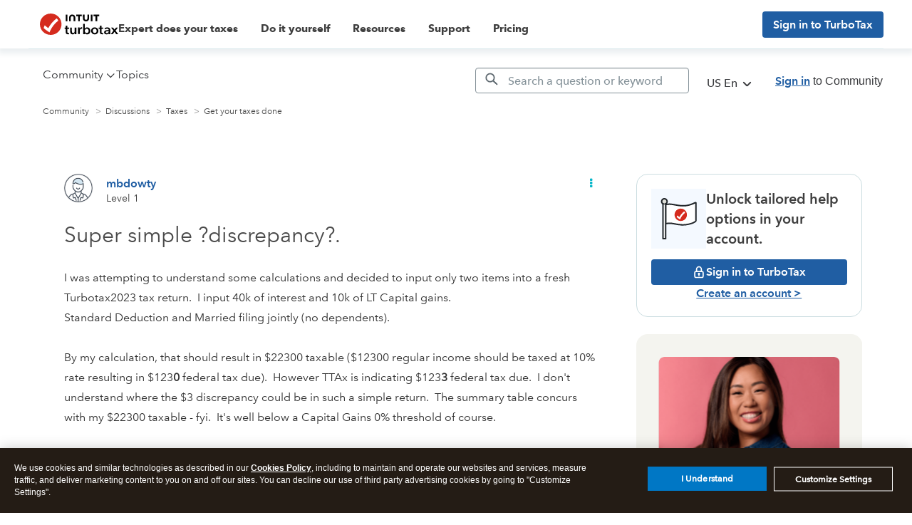

--- FILE ---
content_type: text/html; charset=utf-8
request_url: https://app.leadsrx.com/visitor.php?acctTag=hktywn83008&tz=0&ref=&u=https%3A%2F%2Fttlc.intuit.com%2Fcommunity%2Ftaxes%2Fdiscussion%2Fre-super-simple-discrepancy%2F01%2F3357799%2Fhighlight%2Ftrue&t=Solved%3A%20Re%3A%20Super%20simple%20%3Fdiscrepancy%3F.&lc=null&anon=1&vin=null
body_size: 216
content:
{"visitorID":1125902658493177,"errCode":"ok","leadSuccesses":[],"hubs":[],"lastTouch":"direct"}

--- FILE ---
content_type: image/svg+xml
request_url: https://ttlc.intuit.com/community/s/html/@FE2BAA0B96B497BF53C04672E862EEBD/assets/icon_expert-approved-v2.svg
body_size: 2308
content:
<svg width="136" height="16" viewBox="0 0 136 16" fill="none" xmlns="http://www.w3.org/2000/svg">
<rect width="135.811" height="16" rx="2" fill="#055393"/>
<path fill-rule="evenodd" clip-rule="evenodd" d="M15.6003 12.5753C13.7704 11.2266 12.9304 6.71177 12.9216 6.66614C12.8708 6.38457 12.5996 6.19946 12.3191 6.24872C12.0375 6.30005 11.8508 6.56969 11.9011 6.85177C11.9307 7.012 12.4959 10.0537 13.8119 12.0952L13.3961 11.993C13.1212 11.9261 12.8402 12.0931 12.7702 12.369L12.5426 13.2645C11.9322 12.3171 11.0544 10.7117 10.7536 8.93575C10.7059 8.65367 10.4373 8.46129 10.1558 8.51159C10.0567 8.52818 9.97531 8.57848 9.90582 8.6407C9.83582 8.57848 9.75493 8.52818 9.65537 8.51159C9.37173 8.46181 9.10573 8.65367 9.0575 8.93575C8.75779 10.7065 7.87888 12.314 7.26909 13.2634L7.04093 12.369C6.97093 12.0931 6.69144 11.9261 6.41506 11.993L5.9992 12.0952C7.31524 10.0537 7.88044 7.012 7.90999 6.85177C7.96081 6.56969 7.77362 6.30005 7.49206 6.24872C7.21101 6.19997 6.94034 6.38457 6.88952 6.66614C6.88122 6.71177 6.04068 11.2266 4.21078 12.5753C4.01167 12.7221 3.94426 12.9886 4.049 13.2126C4.15375 13.4366 4.40368 13.5564 4.64168 13.4962L6.16306 13.1229L6.54107 14.6095C6.58929 14.7993 6.7407 14.9455 6.93152 14.9881C6.96886 14.9958 7.00671 15 7.04353 15C7.19753 15 7.34583 14.9315 7.44539 14.8092C7.52421 14.7127 9.21203 12.6106 9.90582 9.90852C10.5991 12.6106 12.2869 14.7127 12.3657 14.8092C12.4653 14.9315 12.6136 15 12.7676 15C12.8044 15 12.8423 14.9958 12.8796 14.9881C13.0704 14.9455 13.2218 14.7993 13.2701 14.6095L13.6481 13.1229L15.1694 13.4962C15.409 13.5564 15.6579 13.4371 15.7621 13.2126C15.8674 12.9886 15.7995 12.7221 15.6003 12.5753Z" fill="#F4F5F8"/>
<path fill-rule="evenodd" clip-rule="evenodd" d="M14.4131 5.12855C14.2497 5.0041 14.0019 4.81536 13.9624 4.71995C13.9168 4.61002 13.9567 4.30201 13.9863 4.07645C14.0496 3.59059 14.1284 2.98598 13.7239 2.58152C13.3189 2.17707 12.7138 2.25588 12.229 2.31914C12.004 2.3487 11.6965 2.38915 11.5855 2.343C11.4896 2.30359 11.3013 2.05625 11.1769 1.89239C10.8741 1.49468 10.4966 1 9.90494 1C9.31277 1 8.9358 1.49468 8.63298 1.89239C8.50801 2.05625 8.31978 2.30359 8.22386 2.343C8.11289 2.38915 7.80592 2.3487 7.58087 2.31914C7.09345 2.25485 6.48988 2.17759 6.08543 2.58152C5.68097 2.98598 5.76031 3.59059 5.82357 4.07645C5.85261 4.30149 5.89254 4.61002 5.8469 4.71943C5.8075 4.81536 5.56016 5.0041 5.3963 5.12855C4.99859 5.43137 4.50391 5.80887 4.50391 6.40051C4.50391 6.99268 4.99859 7.36965 5.3963 7.67247C5.56016 7.79692 5.8075 7.98566 5.8469 8.08107C5.89254 8.191 5.85261 8.49953 5.82357 8.72457C5.76031 9.21044 5.68097 9.81505 6.08543 10.2195C6.4904 10.6234 7.09397 10.5457 7.58087 10.4824C7.80592 10.4528 8.11289 10.4119 8.22386 10.458C8.31978 10.4974 8.50801 10.7453 8.63298 10.9086C8.9358 11.3063 9.31277 11.8015 9.90494 11.8015C10.4966 11.8015 10.8741 11.3063 11.1769 10.9086C11.3013 10.7453 11.4896 10.4974 11.5855 10.458C11.6965 10.4119 12.004 10.4528 12.2285 10.4824C12.7154 10.5457 13.3195 10.6234 13.7239 10.2195C14.1284 9.81505 14.0496 9.21044 13.9863 8.72457C13.9567 8.49953 13.9168 8.191 13.9624 8.08159C14.0019 7.98566 14.2497 7.79692 14.4131 7.67247C14.8113 7.36965 15.306 6.99268 15.306 6.40051C15.306 5.80887 14.8108 5.43137 14.4131 5.12855Z" fill="#F4F5F8"/>
<path d="M20.7485 12H26.5925V10.656H22.2605V8.256H26.1605V6.984H22.2605V4.824H26.3765V3.504H20.7485V12ZM27.1847 12H29.0087L31.0007 8.664L33.0767 12H34.9847L31.9367 7.5L34.5287 3.504H32.7887L31.0607 6.408L29.3087 3.504H27.4847L30.1247 7.464L27.1847 12ZM35.9712 12H37.4832V8.484H38.6472C40.4472 8.484 41.9472 7.836 41.9472 5.964C41.9472 4.188 40.6872 3.504 38.7432 3.504H35.9712V12ZM37.4832 7.212V4.776H38.5872C39.5232 4.776 40.4232 4.956 40.4232 5.964C40.4232 6.972 39.5232 7.212 38.5392 7.212H37.4832ZM43.2954 12H49.1394V10.656H44.8074V8.256H48.7074V6.984H44.8074V4.824H48.9234V3.504H43.2954V12ZM50.6196 12H52.1316V8.4H53.2356L55.2036 12H57.0276L54.7596 8.232C55.9476 7.968 56.7036 7.164 56.7036 5.94C56.7036 4.14 55.1676 3.504 53.5716 3.504H50.6196V12ZM52.1316 7.164V4.776H53.4996C54.2796 4.776 55.1916 5.004 55.1916 5.928C55.1916 6.96 54.2196 7.164 53.3676 7.164H52.1316ZM59.7418 12H61.2538V4.824H63.8578V3.504H57.1378V4.824H59.7418V12ZM66.3102 12H68.0023L68.7703 10.056H72.4543L73.2463 12H74.9743L71.3143 3.504H70.0063L66.3102 12ZM69.2863 8.76L70.6183 5.304L71.9263 8.76H69.2863ZM75.8149 12H77.3269V8.484H78.4909C80.2909 8.484 81.7909 7.836 81.7909 5.964C81.7909 4.188 80.5309 3.504 78.5869 3.504H75.8149V12ZM77.3269 7.212V4.776H78.4309C79.3669 4.776 80.2669 4.956 80.2669 5.964C80.2669 6.972 79.3669 7.212 78.3829 7.212H77.3269ZM83.1391 12H84.6511V8.484H85.8151C87.6151 8.484 89.1151 7.836 89.1151 5.964C89.1151 4.188 87.8551 3.504 85.9111 3.504H83.1391V12ZM84.6511 7.212V4.776H85.7551C86.6911 4.776 87.5911 4.956 87.5911 5.964C87.5911 6.972 86.6911 7.212 85.7071 7.212H84.6511ZM90.4633 12H91.9753V8.4H93.0793L95.0473 12H96.8713L94.6033 8.232C95.7913 7.968 96.5473 7.164 96.5473 5.94C96.5473 4.14 95.0113 3.504 93.4153 3.504H90.4633V12ZM91.9753 7.164V4.776H93.3433C94.1233 4.776 95.0353 5.004 95.0353 5.928C95.0353 6.96 94.0633 7.164 93.2113 7.164H91.9753ZM97.6022 7.728C97.6022 10.38 99.5342 12.216 102.15 12.216C104.802 12.216 106.734 10.38 106.734 7.728C106.734 5.004 104.802 3.288 102.15 3.288C99.5342 3.288 97.6022 5.004 97.6022 7.728ZM99.2462 7.728C99.2462 5.976 100.41 4.62 102.162 4.62C103.926 4.62 105.09 5.976 105.09 7.728C105.09 9.54 103.902 10.86 102.162 10.86C100.434 10.86 99.2462 9.54 99.2462 7.728ZM110.357 12H111.665L115.073 3.504H113.441L111.077 10.044H111.029L108.689 3.504H106.997L110.357 12ZM115.893 12H121.737V10.656H117.405V8.256H121.305V6.984H117.405V4.824H121.521V3.504H115.893V12ZM123.217 12H126.229C128.449 12 130.921 10.728 130.921 7.752C130.921 4.56 128.449 3.504 126.229 3.504H123.217V12ZM124.729 10.68V4.8H125.989C127.549 4.8 129.301 5.316 129.301 7.752C129.301 10.044 127.549 10.68 125.989 10.68H124.729Z" fill="white"/>
</svg>


--- FILE ---
content_type: image/svg+xml
request_url: https://ttlc.intuit.com/community/s/html/assets/icn_federal_taxes.svg
body_size: 1630
content:
<svg width="34" height="40" viewBox="0 0 34 40" fill="none" xmlns="http://www.w3.org/2000/svg">
<g id="icn federal taxes">
<path id="Vector 97" d="M2.60352 36.3334L1.10352 38.6668H32.4368L30.6368 36.3334H29.6702V33.3334L29.0702 32.3334V21.0001H29.9702H31.4368V19.0001L30.1035 18.3334H28.7702C28.1933 15.5224 27.2982 14.0852 25.1035 11.6668C18.87 8.06279 14.772 7.94952 8.77018 11.6668C6.29795 13.9768 5.47973 15.455 4.77018 18.3334H4.10352L2.77018 19.3334V21.0001H5.07018V32.3334L4.47018 33.3334V36.3334H2.60352Z" fill="white"/>
<path id="flag" fill-rule="evenodd" clip-rule="evenodd" d="M25.2611 2.42321V6.13141C25.2611 6.33742 25.1718 6.57196 24.9768 6.64359C21.1353 8.05841 20.6139 4.74004 17.085 6.48448V1.65622C20.4856 -0.0127859 21.1026 3.05519 24.6523 1.94273C24.985 1.83497 25.2611 2.07775 25.2611 2.42321Z" fill="#F7576C"/>
<path id="Stroke 3" d="M27.3593 16.0287C25.7828 12.4058 22.1488 9.87737 17.9354 9.57557C17.6698 9.55227 17.3886 9.5412 17.0843 9.5412C12.5298 9.5412 8.49723 12.1404 6.80361 16.0289C6.55478 16.6003 6.36068 17.187 6.22517 17.7816H27.9396C27.7994 17.1731 27.6057 16.5875 27.3593 16.0287ZM4.73926 19.0494L4.84507 18.3234C4.98454 17.3665 5.25774 16.4243 5.65182 15.5193C7.54804 11.1657 12.0353 8.27344 17.0843 8.27344C17.4233 8.27344 17.7406 8.28593 18.0345 8.3118C22.6991 8.64582 26.7451 11.4609 28.51 15.5166C28.8347 16.2529 29.0785 17.0318 29.2402 17.8465C29.2736 18.0211 29.3008 18.1751 29.3228 18.3187L29.4349 19.0494H4.73926Z" fill="#21262A"/>
<path id="Stroke 5" d="M21.3502 15.8969C20.6434 12.2881 19.0568 9.83484 17.3723 9.56643C17.2855 9.54951 17.1905 9.5412 17.0842 9.5412C15.3154 9.5412 13.572 12.0383 12.8157 15.8969C12.6957 16.5096 12.6029 17.1407 12.5396 17.7816H21.6273C21.5617 17.1263 21.4691 16.496 21.3502 15.8969ZM11.1846 19.0494L11.229 18.3736C11.2899 17.4463 11.4092 16.5317 11.5816 15.6513C12.4408 11.268 14.5316 8.27344 17.0842 8.27344C17.2673 8.27344 17.4416 8.28869 17.5898 8.31796C19.9174 8.68833 21.7866 11.5783 22.5839 15.6498C22.7261 16.3664 22.8328 17.1232 22.9033 17.9125C22.9191 18.0982 22.9302 18.238 22.9393 18.3721L22.9855 19.0494H11.1846Z" fill="#21262A"/>
<path id="Stroke 7" d="M30.9211 20.317V19.6831C30.9211 19.3334 30.6391 19.0493 30.2921 19.0493H3.87703C3.53004 19.0493 3.2481 19.3334 3.2481 19.6831V20.317H30.9211ZM32.1789 19.6831V20.9509C32.1789 21.301 31.8973 21.5848 31.55 21.5848H2.61917C2.27182 21.5848 1.99023 21.301 1.99023 20.9509V19.6831C1.99023 18.6332 2.83534 17.7815 3.87703 17.7815H30.2921C31.3338 17.7815 32.1789 18.6332 32.1789 19.6831Z" fill="#21262A"/>
<path id="Stroke 9" d="M16.4561 1.30063V8.90719C16.4561 9.25727 16.7376 9.54107 17.085 9.54107C17.4323 9.54107 17.7139 9.25727 17.7139 8.90719V1.30063C17.7139 0.950546 17.4323 0.666748 17.085 0.666748C16.7376 0.666748 16.4561 0.950546 16.4561 1.30063Z" fill="#21262A"/>
<path id="Stroke 11" d="M8.27944 21.5847V32.3606H9.53731V20.3169H4.50586V32.3606H5.76372V21.5847H8.27944Z" fill="#21262A"/>
<path id="Stroke 13" d="M2.61917 36.798H30.921C31.2684 36.798 31.55 36.5142 31.55 36.1642C31.55 35.8141 31.2684 35.5303 30.921 35.5303H2.61917C2.27182 35.5303 1.99023 35.8141 1.99023 36.1642C1.99023 36.5142 2.27182 36.798 2.61917 36.798Z" fill="#21262A"/>
<path id="Stroke 15" d="M0.732446 39.3334H32.8079C33.1553 39.3334 33.4369 39.0496 33.4369 38.6996C33.4369 38.3495 33.1553 38.0657 32.8079 38.0657H0.732446C0.385098 38.0657 0.103516 38.3495 0.103516 38.6996C0.103516 39.0496 0.385098 39.3334 0.732446 39.3334Z" fill="#21262A"/>
<path id="Fill 17" fill-rule="evenodd" clip-rule="evenodd" d="M9.53711 35.5301H14.5686V21.5847H9.53711V35.5301Z" fill="#DFDFD8"/>
<path id="Fill 19" fill-rule="evenodd" clip-rule="evenodd" d="M19.6006 35.5301H24.632V21.5847H19.6006V35.5301Z" fill="#DFDFD8"/>
<path id="Stroke 20" d="M8.9084 31.7268C9.60292 31.7268 10.1663 32.2946 10.1663 32.9946V36.7978H3.87695V32.9946C3.87695 32.2946 4.4403 31.7268 5.13481 31.7268H8.9084ZM8.9084 35.5301V32.9946H5.13481V35.5301H8.9084Z" fill="#21262A"/>
<path id="Stroke 21" d="M15.8272 21.5847H18.3429V32.3606H19.6008V20.3169H14.5693V32.3606H15.8272V21.5847Z" fill="#21262A"/>
<path id="Stroke 22" d="M18.9719 31.7268C19.6664 31.7268 20.2297 32.2946 20.2297 32.9946V36.7978H13.9404V32.9946C13.9404 32.2946 14.5038 31.7268 15.1983 31.7268H18.9719ZM18.9719 35.5301V32.9946H15.1983V35.5301H18.9719Z" fill="#21262A"/>
<path id="Stroke 23" d="M28.4054 21.5847V32.3606H29.6633V20.3169H24.6318V32.3606H25.8897V21.5847H28.4054Z" fill="#21262A"/>
<path id="Stroke 24" d="M29.0344 31.7268C29.7289 31.7268 30.2922 32.2946 30.2922 32.9946V36.7978H24.0029V32.9946C24.0029 32.2946 24.5663 31.7268 25.2608 31.7268H29.0344ZM29.0344 35.5301V32.9946H25.2608V35.5301H29.0344Z" fill="#21262A"/>
</g>
</svg>


--- FILE ---
content_type: application/javascript;charset=iso-8859-1
request_url: https://fid.agkn.com/f?apiKey=2843367925&1pc=4cc7ecae-5067-4788-9e43-512969fde797&i4=18.219.170.236
body_size: 187
content:
{ "TruAudienceID" : "E1:ADMl7IC1xMNtwHGrbJiC5sA9npBosLWjX0gzArf81aPPPkpbLacsQsuMVLcV_4di_WSHsUccSNzQoohK2DYnGuIPC72LHM5vV4Y0Xi0inIR8794lOCrfC1geo7oYH68z", "fid_status" : "", "L0" : "", "L1" : "", "L2" : "", "L3" : "", "a":"000" }